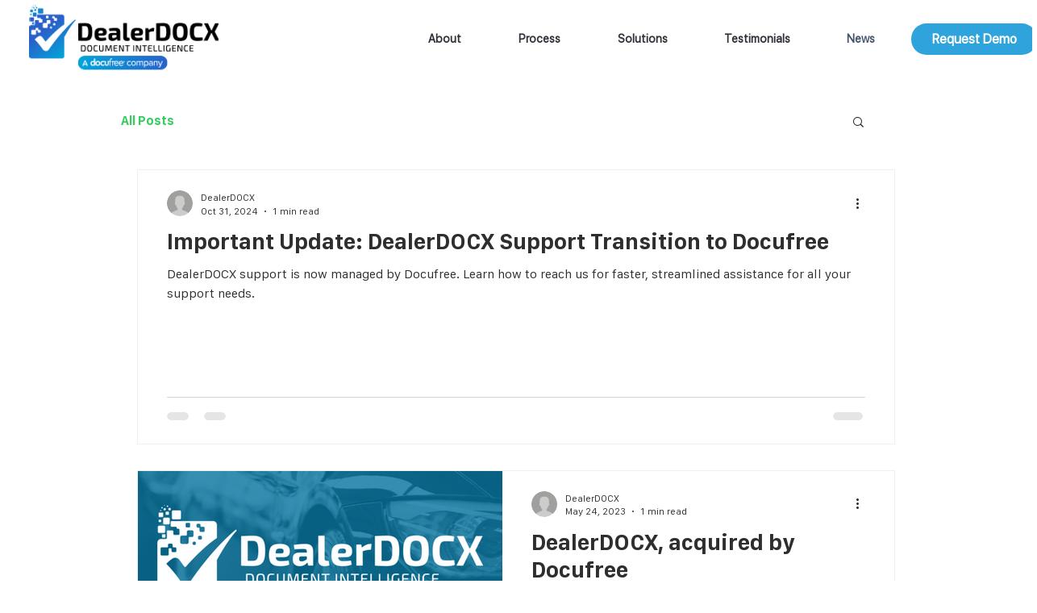

--- FILE ---
content_type: application/javascript
request_url: https://ba6f0dc51fb24a11b76eca2ba0226e91.js.ubembed.com/
body_size: 337
content:
(function(s){s.src="https://assets.ubembed.com/universalscript/releases/v0.184.0/bundle.js";s.addEventListener("load",function(){ube.init({"environment":"production","geoData":{"latitude":39.96118,"longitude":-82.99879,"continentCode":"NA","countryCode":"US","regionCode":"OH","city":"columbus"},"ubCode":"ba6f0dc51fb24a11b76eca2ba0226e91","matchingRules":[]});});document.head.appendChild(s);})(document.createElement("script"));